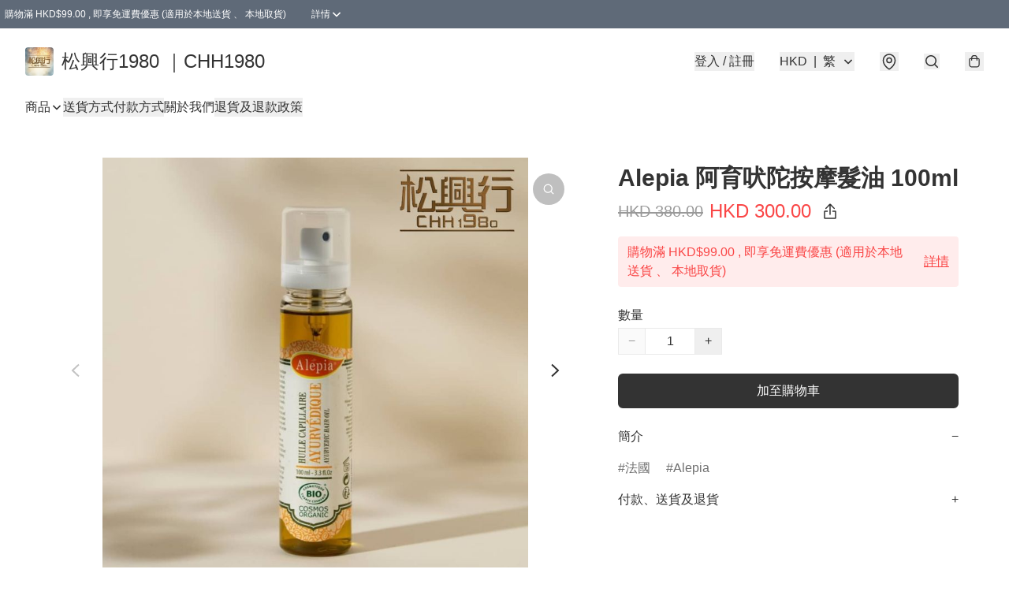

--- FILE ---
content_type: application/javascript
request_url: https://www.chh1980.store/fb_pixel_page_view
body_size: -202
content:
(function initFBQ(){var fbPixelUserData = {};fbq('init', "627353264467717", fbPixelUserData, { agent: 'plboutir' });fbq('track', "PageView", {}, { eventID: "29d71f1e46c84b0bbe69160fee135752" });}())

--- FILE ---
content_type: image/svg+xml
request_url: https://static.boutir.com/keyreply/whatsapp.svg
body_size: 262
content:
<svg xmlns="http://www.w3.org/2000/svg" viewBox="0 0 26 26">
  <g fill="none" fill-rule="evenodd">
    <circle cx="13" cy="13" r="12" fill="#30BE2D"/>
    <path fill="#FFF" d="M17.892 8.042c-1.308-1.31-3.047-2.03-4.9-2.03-3.82 0-6.928 3.106-6.93 6.925 0 1.22.32 2.412.926 3.463l-.983 3.59 3.673-.964c1.012.552 2.15.842 3.31.843h.003c.002 0 0 0 0 0 3.82 0 6.928-3.11 6.93-6.928 0-1.85-.72-3.59-2.028-4.9zm-4.9 10.657h-.003c-1.034 0-2.048-.28-2.932-.803l-.21-.125-2.18.57.582-2.123-.137-.22c-.576-.915-.88-1.975-.88-3.063 0-3.174 2.584-5.756 5.76-5.756 1.54 0 2.985.6 4.072 1.69 1.087 1.087 1.686 2.534 1.685 4.072 0 3.174-2.585 5.757-5.76 5.757zm3.158-4.313c-.173-.086-1.024-.505-1.183-.563-.158-.057-.274-.086-.39.087-.115.174-.446.564-.547.68-.1.115-.202.13-.376.043-.173-.087-.73-.27-1.392-.86-.514-.458-.862-1.025-.963-1.198-.102-.173-.012-.267.075-.353.078-.078.173-.202.26-.303.086-.102.115-.175.173-.29.058-.116.03-.217-.015-.303-.043-.087-.39-.94-.533-1.285-.14-.338-.284-.292-.39-.298-.1-.005-.216-.006-.332-.006-.115 0-.303.044-.46.217-.16.173-.607.592-.607 1.444 0 .85.62 1.674.708 1.79.086.115 1.22 1.863 2.957 2.612.413.18.736.285.987.365.415.132.792.113 1.09.068.333-.05 1.025-.418 1.17-.822.143-.405.143-.75.1-.823-.043-.073-.16-.116-.332-.203z"/>
  </g>
</svg>
